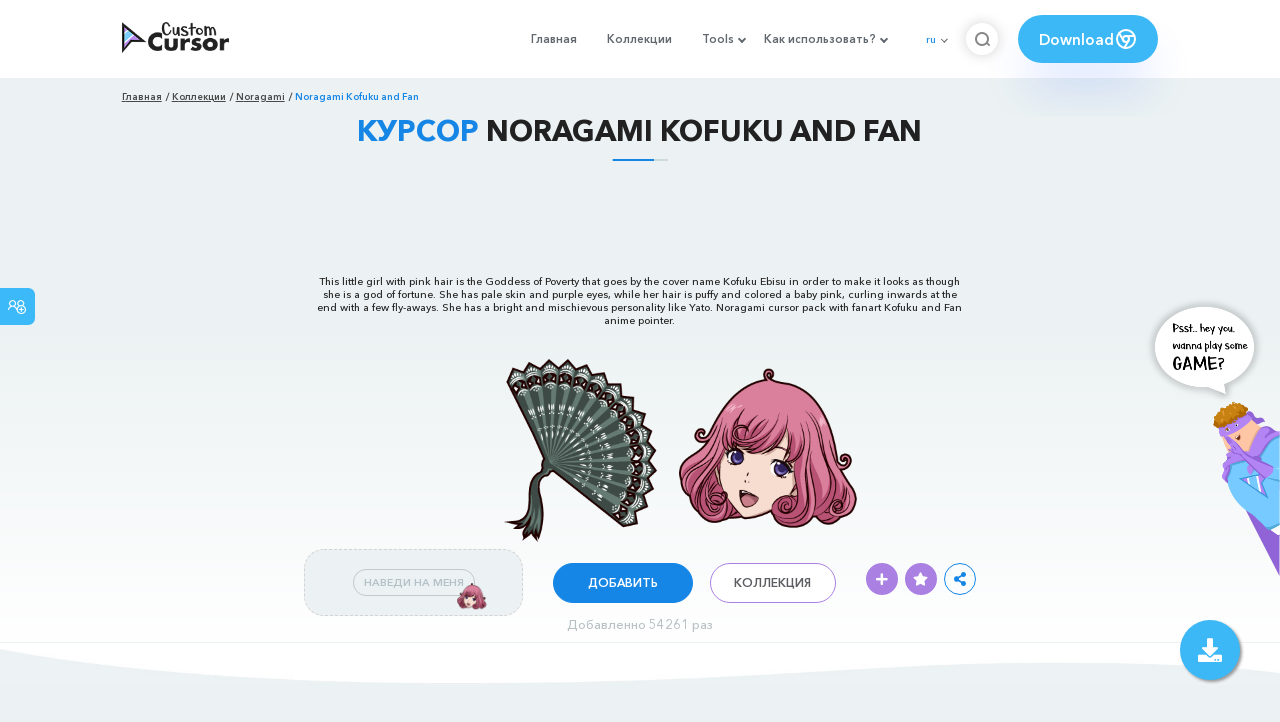

--- FILE ---
content_type: text/html; charset=utf-8
request_url: https://www.google.com/recaptcha/api2/aframe
body_size: 267
content:
<!DOCTYPE HTML><html><head><meta http-equiv="content-type" content="text/html; charset=UTF-8"></head><body><script nonce="0xvr_xIFLpa1mO-qu65XnQ">/** Anti-fraud and anti-abuse applications only. See google.com/recaptcha */ try{var clients={'sodar':'https://pagead2.googlesyndication.com/pagead/sodar?'};window.addEventListener("message",function(a){try{if(a.source===window.parent){var b=JSON.parse(a.data);var c=clients[b['id']];if(c){var d=document.createElement('img');d.src=c+b['params']+'&rc='+(localStorage.getItem("rc::a")?sessionStorage.getItem("rc::b"):"");window.document.body.appendChild(d);sessionStorage.setItem("rc::e",parseInt(sessionStorage.getItem("rc::e")||0)+1);localStorage.setItem("rc::h",'1769101991803');}}}catch(b){}});window.parent.postMessage("_grecaptcha_ready", "*");}catch(b){}</script></body></html>